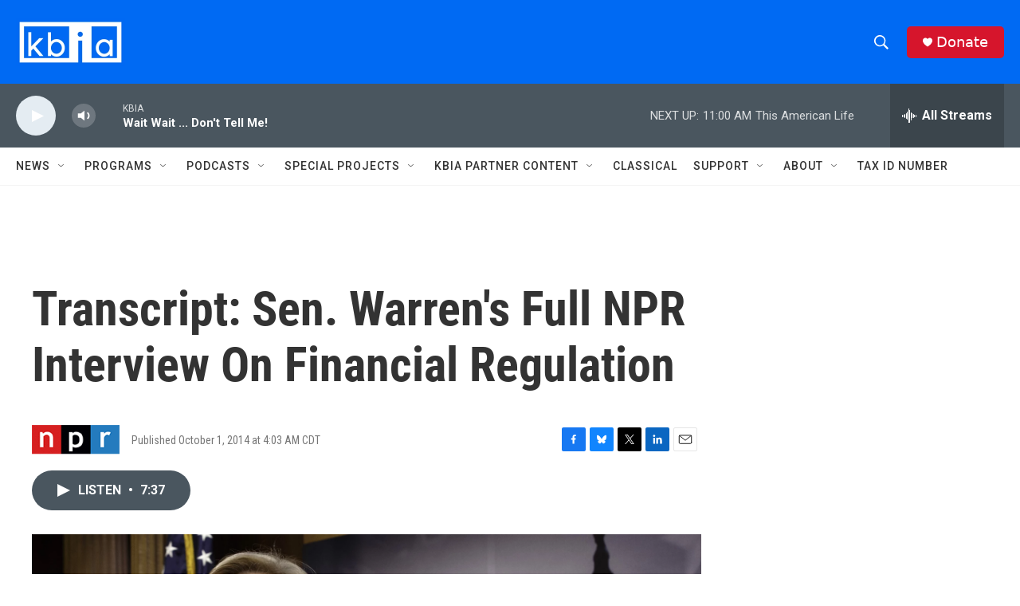

--- FILE ---
content_type: text/html; charset=utf-8
request_url: https://www.google.com/recaptcha/api2/aframe
body_size: 267
content:
<!DOCTYPE HTML><html><head><meta http-equiv="content-type" content="text/html; charset=UTF-8"></head><body><script nonce="g9eC7zorqhNJmXekBWCP0Q">/** Anti-fraud and anti-abuse applications only. See google.com/recaptcha */ try{var clients={'sodar':'https://pagead2.googlesyndication.com/pagead/sodar?'};window.addEventListener("message",function(a){try{if(a.source===window.parent){var b=JSON.parse(a.data);var c=clients[b['id']];if(c){var d=document.createElement('img');d.src=c+b['params']+'&rc='+(localStorage.getItem("rc::a")?sessionStorage.getItem("rc::b"):"");window.document.body.appendChild(d);sessionStorage.setItem("rc::e",parseInt(sessionStorage.getItem("rc::e")||0)+1);localStorage.setItem("rc::h",'1769878752046');}}}catch(b){}});window.parent.postMessage("_grecaptcha_ready", "*");}catch(b){}</script></body></html>